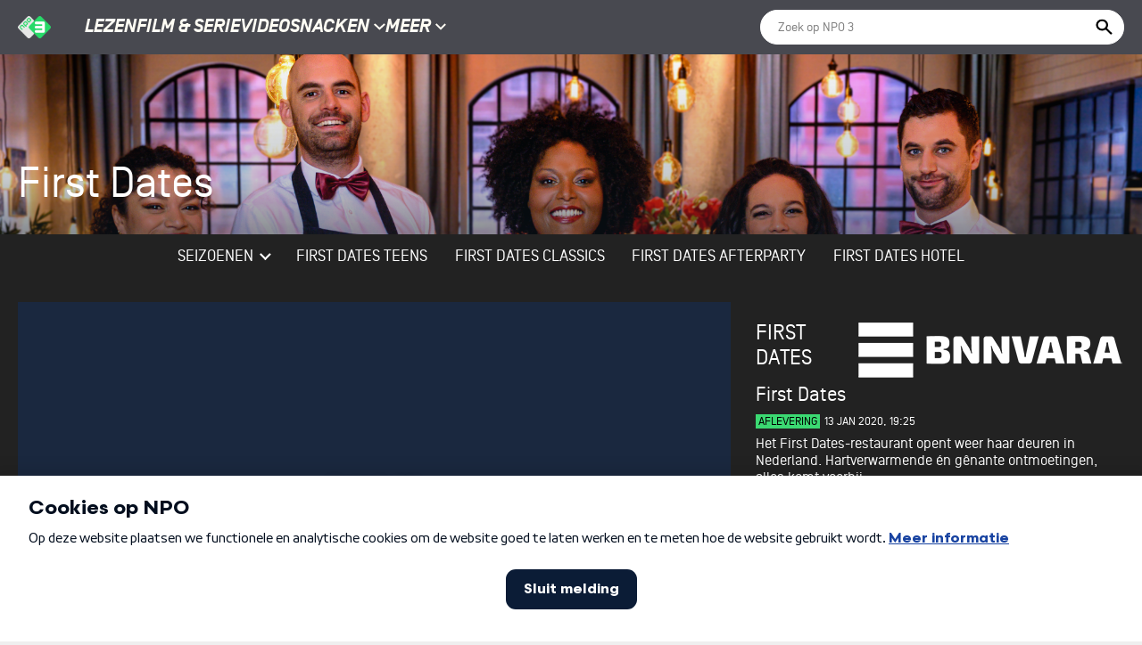

--- FILE ---
content_type: image/svg+xml
request_url: https://npo3-senavideo-npo3.apps.senavideo.cluster.chp5-prod.npocloud.nl/npo3/assets/img/icons/facebook-kleur-660f84ac5fcfea3a9de1cf5c4e93862be6ac596ce89af75a37133ed9204d60f6.svg
body_size: 1240
content:
<svg xmlns="http://www.w3.org/2000/svg" width="76" height="77" viewBox="0 0 76 77">
  <g id="Page-1" fill="none" fill-rule="evenodd">
    <g id="Group-Copy" transform="translate(-19 -824)">
      <g id="2" transform="translate(.719 798.771)">
        <g id="facebook-kleur" transform="translate(18.285 25.818)">
          <path id="Path" fill="#3B5998" d="M37.9997031,76 C58.9865391,76 76,58.9872812 76,37.9997031 C76,17.0145 58.9865391,0 37.9997031,0 C17.0128672,0 0,17.0145 0,37.9997031 C0,58.9872812 17.0127187,76 37.9997031,76"/>
          <path id="Path" fill="#FFF" d="M27.3270469,30.5083594 L31.9005547,30.5083594 L31.9005547,26.0626563 C31.9005547,24.1031328 31.9496875,21.0800547 33.3745391,19.2085547 C34.8745,17.2251328 36.9325859,15.8774688 40.47475,15.8774688 C46.2440703,15.8774688 48.6731016,16.7001094 48.6731016,16.7001094 L47.5316172,23.4770234 C47.5316172,23.4770234 45.6241953,22.9264688 43.8469531,22.9264688 C42.0668906,22.9264688 40.47475,23.5635625 40.47475,25.34125 L40.47475,30.5083594 L47.7679297,30.5083594 L47.2587891,37.1268906 L40.47475,37.1268906 L40.47475,60.12075 L31.9005547,60.12075 L31.9005547,37.1268906 L27.3270469,37.1268906 L27.3270469,30.5083594 Z"/>
        </g>
      </g>
    </g>
  </g>
</svg>


--- FILE ---
content_type: image/svg+xml
request_url: https://npo3-senavideo-npo3.apps.senavideo.cluster.chp5-prod.npocloud.nl/npo3/assets/img/icons/arrow-right-120dc26f8a2631a86aaf979f43ea458092e81393742cf12f7e585115981f7161.svg
body_size: 262
content:
<svg width="40" height="40" viewBox="0 0 40 40" fill="none" xmlns="http://www.w3.org/2000/svg">
<rect width="40" height="40" rx="4" fill="#2BD868"/>
<path d="M27 19.8823L17 9.99994L15 11.9764L23 19.8823L15 27.7882L17 29.7646L27 19.8823Z" fill="#1E1E1E"/>
</svg>


--- FILE ---
content_type: image/svg+xml
request_url: https://npo3-senavideo-npo3.apps.senavideo.cluster.chp5-prod.npocloud.nl/npo3/assets/img/icons/youtube-kleur-3ca9e74f921e66ebb9b7d3b375cec8523da1d59e63512dd9d33dec15f9a86c8b.svg
body_size: 1617
content:
<svg xmlns="http://www.w3.org/2000/svg" width="76" height="76" viewBox="0 0 76 76">
  <g id="Page-1" fill="none" fill-rule="evenodd">
    <g id="youtube-kleur" fill-rule="nonzero">
      <circle id="Oval" cx="38" cy="38" r="38" fill="#C72127"/>
      <g id="Youtube_1_" fill="#FFF" transform="translate(20.267 25.333)">
        <path id="Shape" d="M33.6257778,2.03088889 C32.2831111,0.613911111 30.7774667,0.608 30.0900889,0.525244444 C25.1484,0.165511111 17.7400889,0.165511111 17.7400889,0.165511111 L17.7248889,0.165511111 C17.7248889,0.165511111 10.3157333,0.165511111 5.37573333,0.525244444 C4.68582222,0.608 3.18271111,0.613911111 1.8392,2.03088889 C0.780266667,3.10924444 0.436577778,5.55897778 0.436577778,5.55897778 C0.436577778,5.55897778 0.0836,8.436 0.0836,11.3121778 L0.0836,14.0093333 C0.0836,16.8863556 0.436577778,19.7616889 0.436577778,19.7616889 C0.436577778,19.7616889 0.780266667,22.2114222 1.8392,23.2906222 C3.18271111,24.7067556 4.94506667,24.6628444 5.73124444,24.8097778 C8.55591111,25.0825333 17.7324889,25.1678222 17.7324889,25.1678222 C17.7324889,25.1678222 25.1475556,25.156 30.0892444,24.7962667 C30.7757778,24.7126667 32.2822667,24.7067556 33.6249333,23.2897778 C34.6830222,22.2114222 35.0292444,19.7608444 35.0292444,19.7608444 C35.0292444,19.7608444 35.3805333,16.8855111 35.3805333,14.0084889 L35.3805333,11.3113333 C35.3805333,8.43515556 35.0292444,5.55813333 35.0292444,5.55813333 C35.0292444,5.55813333 34.6838667,3.10924444 33.6257778,2.03088889 Z M14.0895556,17.2773333 L14.0878667,7.28924444 L23.6241778,12.3010222 L14.0895556,17.2773333 Z"/>
      </g>
    </g>
  </g>
</svg>


--- FILE ---
content_type: image/svg+xml
request_url: https://npo3-senavideo-npo3.apps.senavideo.cluster.chp5-prod.npocloud.nl/npo3/assets/img/icons/instagram-kleur-8221c810a9278f35def3e2810c51a6a3ba7b4481f8499c02dcadade9d99564d5.svg
body_size: 2551
content:
<svg xmlns="http://www.w3.org/2000/svg" width="76" height="76" viewBox="0 0 76 76">
  <defs>
    <linearGradient id="linearGradient-1" x1="85.417%" x2="14.583%" y1="10.417%" y2="77.083%">
      <stop offset="0%" stop-color="#C52C8D"/>
      <stop offset="52.936%" stop-color="#E4485F"/>
      <stop offset="100%" stop-color="#F89747"/>
    </linearGradient>
  </defs>
  <g id="Page-1" fill="none" fill-rule="evenodd">
    <g id="Group-Copy" transform="translate(-114 -824)">
      <g id="2" transform="translate(.719 798.771)">
        <g id="instagram-kleur" transform="translate(113.393 25.818)">
          <path id="Path" fill="url(#linearGradient-1)" d="M37.6074219,75.2148438 C58.3790587,75.2148438 75.2148438,58.3764144 75.2148438,37.6060997 C75.2148438,16.8371072 58.3790587,0 37.6074219,0 C16.8346098,0 0,16.8371072 0,37.6060997 C0,58.3764144 16.8346098,75.2148438 37.6074219,75.2148438"/>
          <path id="Shape" fill="#FFF" fill-rule="nonzero" d="M49.147318,18.8037109 L26.0767807,18.8037109 C22.0687991,18.8037109 18.808265,22.0635105 18.808265,26.07017 L18.808265,33.7472257 L18.808265,49.1439392 C18.808265,53.1511863 22.0687991,56.4103983 26.0767807,56.4103983 L49.147318,56.4103983 C53.1552996,56.4103983 56.4158337,53.1511863 56.4158337,49.1439392 L56.4158337,33.7472257 L56.4158337,26.07017 C56.4156868,22.0635105 53.1552996,18.8037109 49.147318,18.8037109 Z M51.2333547,23.1388477 L52.0642437,23.1348813 L52.0642437,23.963126 L52.0642437,29.5093393 L45.7100584,29.5303466 L45.6884636,23.1551541 L51.2333547,23.1388477 Z M32.2463076,33.7472257 C33.4476884,32.0801592 35.402393,30.987928 37.6119759,30.987928 C39.8215588,30.987928 41.7749412,32.0803061 42.9774973,33.7472257 C43.7638744,34.8356374 44.2327919,36.1657061 44.2327919,37.6066874 C44.2327919,41.2566639 41.2606303,44.2254467 37.6119759,44.2254467 C33.9625869,44.2254467 30.9930696,41.2566639 30.9930696,37.6066874 C30.9932166,36.1657061 31.4621341,34.8356374 32.2463076,33.7472257 Z M52.7513137,49.1439392 C52.7513137,51.1314034 51.1361043,52.7466127 49.147318,52.7466127 L26.0767807,52.7466127 C24.0878475,52.7466127 22.4720505,51.1314034 22.4720505,49.1439392 L22.4720505,33.7472257 L28.0867211,33.7472257 C27.6013503,34.9400861 27.3286965,36.2425369 27.3286965,37.6066874 C27.3286965,43.2764469 31.9408942,47.8912889 37.6119759,47.8912889 C43.28247,47.8912889 47.8952553,43.2764469 47.8952553,37.6066874 C47.8952553,36.24239 47.6201041,34.9399392 47.1373776,33.7472257 L52.7513137,33.7472257 L52.7513137,49.1439392 Z"/>
        </g>
      </g>
    </g>
  </g>
</svg>
